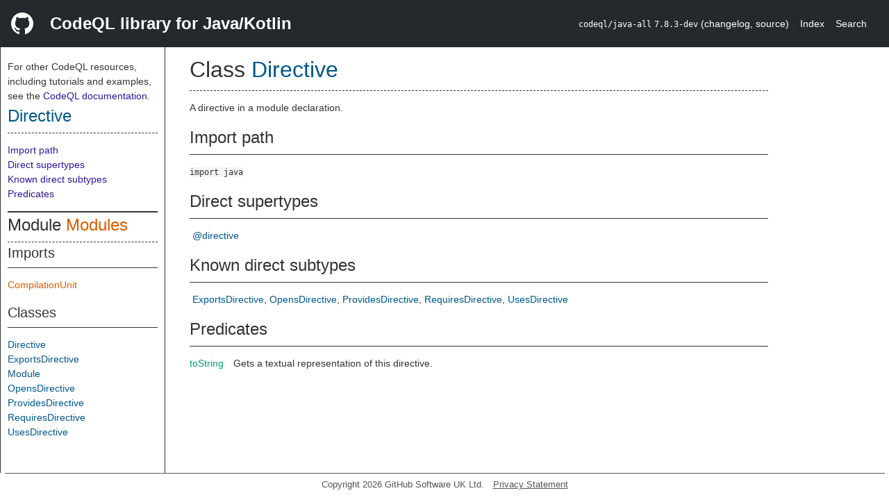

--- FILE ---
content_type: text/html; charset=utf-8
request_url: https://codeql.github.com/codeql-standard-libraries/java/semmle/code/java/Modules.qll/type.Modules$Directive.html
body_size: 1643
content:
<!DOCTYPE html><html><head><meta charset="utf-8"><meta name="viewport" content="width=device-width, initial-scale=1.0"><meta name="generator" content="qldoc"><meta name="description" content="API documentation for CodeQL"><meta name="keywords" content="CodeQL,QL,Directive"><meta name="addsearch-category" content="Java/Kotlin CodeQL library"><title>Directive</title><link rel="stylesheet" type="text/css" href="https://codeql.github.com/assets/css/primer.css"><link rel="shortcut icon" href="https://codeql.github.com/assets/images/favicon.ico"><link rel="stylesheet" type="text/css" href="../../../../qldoc.css"></head><body><div class="Header text-white"><div class="Header-item"><svg class="octicon octicon-mark-github mr-2" height="32" viewbox="0 0 16 16" width="32"><path fill-rule="even-odd" d="M8 0C3.58 0 0 3.58 0 8c0 3.54 2.29 6.53 5.47 7.59.4.07.55-.17.55-.38 0-.19-.01-.82-.01-1.49-2.01.37-2.53-.49-2.69-.94-.09-.23-.48-.94-.82-1.13-.28-.15-.68-.52-.01-.53.63-.01 1.08.58 1.23.82.72 1.21 1.87.87 2.33.66.07-.52.28-.87.51-1.07-1.78-.2-3.64-.89-3.64-3.95 0-.87.31-1.59.82-2.15-.08-.2-.36-1.02.08-2.12 0 0 .67-.21 2.2.82.64-.18 1.32-.27 2-.27.68 0 1.36.09 2 .27 1.53-1.04 2.2-.82 2.2-.82.44 1.1.16 1.92.08 2.12.51.56.82 1.27.82 2.15 0 3.07-1.87 3.75-3.65 3.95.29.25.54.73.54 1.48 0 1.07-.01 1.93-.01 2.2 0 .21.15.46.55.38A8.013 8.013 0 0 0 16 8c0-4.42-3.58-8-8-8z"></path></svg></div><div class="Header-item--full f2 text-bold">CodeQL library for Java/Kotlin</div><div class="Header-item"><span><code>codeql/java-all</code> <code>7.8.3-dev</code> <span> (<a title="Changelog" target="_blank" href="https://github.com/github/codeql/tree/codeql-cli/latest/java/ql/lib/CHANGELOG.md"><span class=".text-gray-light">changelog</span></a><span>, </span><a title="Source code" target="_blank" href="https://github.com/github/codeql/tree/codeql-cli/latest/java/ql/lib"><span class=".text-gray-light">source</span></a><span>)</span></span></span></div><div class="Header-item .text-gray-light"><div class="nav-section"><a href="../../../../index.html">Index</a></div></div><div class="Header-item"><a title="Search the CodeQL libraries" target="_blank" href="https://codeql.github.com/codeql-standard-libraries/search.html"><span class=".text-gray-light">Search</span></a></div></div><div id="main"><nav id="sidebar"><div id="sidebar-content" class="pt-2"><div class="nav-section"><p>For other CodeQL resources, including tutorials and examples, see the <a href="https://codeql.github.com/docs/" class="codeql-link" target="_blank">CodeQL documentation</a><p>.</p></p><h2 class="section-heading"><a href="type.Modules$Directive.html" class="ref-link ref-type">Directive</a></h2><div class="doc-block"><ol class="section-links"><li></li><li></li><li><a href="type.Modules$Directive.html#Import%20path">Import path</a></li><li><a href="type.Modules$Directive.html#Direct%20supertypes">Direct supertypes</a></li><li><a href="type.Modules$Directive.html#Known%20direct%20subtypes">Known direct subtypes</a></li><li><a href="type.Modules$Directive.html#Predicates">Predicates</a></li></ol></div></div><div class="nav-section"><div><div><h2 class="section-heading"><span>Module <a href="module.Modules.html" class="ref-link ref-module" title="Module Modules">Modules</a></span></h2></div><div><h3 class="subsection-heading">Imports</h3><div class="doc-block"><table><tbody><tr><td><a href="../CompilationUnit.qll/module.CompilationUnit.html" class="ref-link ref-module" title="Module CompilationUnit">CompilationUnit</a></td></tr></tbody></table></div></div><div><h3 class="subsection-heading">Classes</h3><div class="doc-block"><table><tbody><tr><td><a href="type.Modules$Directive.html" class="ref-link ref-type" title="Class Directive">Directive</a></td></tr><tr><td><a href="type.Modules$ExportsDirective.html" class="ref-link ref-type" title="Class ExportsDirective">ExportsDirective</a></td></tr><tr><td><a href="type.Modules$Module.html" class="ref-link ref-type" title="Class Module">Module</a></td></tr><tr><td><a href="type.Modules$OpensDirective.html" class="ref-link ref-type" title="Class OpensDirective">OpensDirective</a></td></tr><tr><td><a href="type.Modules$ProvidesDirective.html" class="ref-link ref-type" title="Class ProvidesDirective">ProvidesDirective</a></td></tr><tr><td><a href="type.Modules$RequiresDirective.html" class="ref-link ref-type" title="Class RequiresDirective">RequiresDirective</a></td></tr><tr><td><a href="type.Modules$UsesDirective.html" class="ref-link ref-type" title="Class UsesDirective">UsesDirective</a></td></tr></tbody></table></div></div></div></div></div></nav><div class="overflow-y-auto width-full pt-2"><div id="content"><div><h1 class="section-heading" id="Modules::Directive"><span><span>Class <span><a href="type.Modules$Directive.html" class="ref-link ref-type" title="Class Directive">Directive</a></span></span></span></h1></div><div><div class="doc-block"><div class="qldoc"><p>A directive in a module declaration.</p>
</div></div></div><div><h2 class="subsection-heading" id="Import%20path">Import path</h2><div class="doc-block"><code>import java</code></div></div><div><h2 class="subsection-heading" id="Direct%20supertypes">Direct supertypes</h2><div><div class="doc-block"><ul class="inline-list comma-list"><li><a href="../../../../type.@directive.html" class="ref-link ref-type" title="Union type @directive">@directive</a></li></ul></div></div></div><div><h2 class="subsection-heading" id="Known%20direct%20subtypes">Known direct subtypes</h2><div><div class="doc-block"><ul class="inline-list comma-list"><li><a href="type.Modules$ExportsDirective.html" class="ref-link ref-type" title="Class ExportsDirective">ExportsDirective</a></li><li><a href="type.Modules$OpensDirective.html" class="ref-link ref-type" title="Class OpensDirective">OpensDirective</a></li><li><a href="type.Modules$ProvidesDirective.html" class="ref-link ref-type" title="Class ProvidesDirective">ProvidesDirective</a></li><li><a href="type.Modules$RequiresDirective.html" class="ref-link ref-type" title="Class RequiresDirective">RequiresDirective</a></li><li><a href="type.Modules$UsesDirective.html" class="ref-link ref-type" title="Class UsesDirective">UsesDirective</a></li></ul></div></div></div><div><h2 class="subsection-heading" id="Predicates">Predicates</h2><div class="doc-block"><table><tbody><tr><td><a href="predicate.Modules$Directive$toString.0.html" class="ref-link ref-predicate" title="Member predicate Directive::toString">toString</a></td><td><span class="qldoc-summary"><p>Gets a textual representation of this directive.</p>
</span></td></tr></tbody></table></div></div></div></div></div><footer id="content-footer">Copyright 2026 GitHub Software UK Ltd.<a title="Privacy statement and tracking preferences" target="_blank" href="https://docs.github.com/github/site-policy/github-privacy-statement">Privacy Statement</a></footer></body></html>